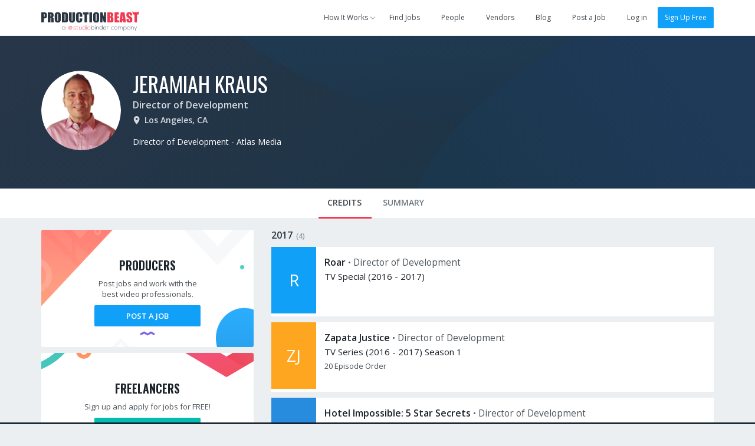

--- FILE ---
content_type: text/html; charset=utf-8
request_url: https://app.productionbeast.com/jeramiah-kraus/t/credits
body_size: 7817
content:
<!DOCTYPE html><html ng-app=""><head><title>Jeramiah Kraus, Director of Development in Los Angeles, CA</title><meta content="en-us" http-equiv="Content-Language" /><meta content="width=device-width, initial-scale=1.0, maximum-scale=1.0" name="viewport" /><meta content="370475499653745" property="fb:app_id" /><meta content="ProductionBeast App" property="og:site_name" /><meta content="0oDWtJ_EiNMb8FDSnPALlhcmfWShu7qeXGO8nzOUNpw" name="google-site-verification" /><meta content="2D3CD1B5877BFDEF6A15D032C5D4D281" name="msvalidate.01" /><link href="https://app.productionbeast.com/jeramiah-kraus" rel="canonical" /><meta content="Director of Development - Atlas Media " name="description" /><meta content="profile" property="og:type" /><meta content="https://app.productionbeast.com/jeramiah-kraus" property="og:url" /><meta content="Jeramiah Kraus, Director of Development in Los Angeles, CA" property="og:title" /><meta content="Jeramiah" property="og:first_name" /><meta content="Kraus" property="og:last_name" /><meta content="jeramiah-kraus" property="og:username" /><meta content="https://media.productionbeast.com/avatars/13742/mediumd874a6009847048bee30aa5ac7513da4.png?1485819103" property="og:image" /><meta content="https://media.productionbeast.com/avatars/13742/mediumd874a6009847048bee30aa5ac7513da4.png?1485819103" property="og:image:secure_url" /><meta content="Director of Development - Atlas Media " property="og:description" /><meta content="2022-06-21T21:50:57Z" property="og:updated_time" /><script type="application/ld+json">{
  "@context" : "http://schema.org",
  "@type" : "Person",
  "name" : "Jeramiah Kraus",
  "jobTitle" : "Director of Development",
  "description" : "Director of Development - Atlas Media ",
  "url" : "https://app.productionbeast.com/jeramiah-kraus"

  , "sameAs" :[""]
}</script><meta charset="utf-8" /><link rel="apple-touch-icon" sizes="180x180" href="https://apps3.productionbeast.com/assets/favicon/apple-touch-icon-8876cf0952daee75d065c9a5d4485ddb501ccaf1b48aad6d32c1ecf7a74c7b5a.png">
<link rel="icon" type="image/png" sizes="32x32" href="https://apps3.productionbeast.com/assets/favicon/favicon-32x32-8bdad80ece2987e3d5ec490f23e685393470d9d11c13dd68c11a864ef90615c3.png">
<link rel="icon" type="image/png" sizes="16x16" href="https://apps3.productionbeast.com/assets/favicon/favicon-16x16-98a26697873a6375bebf04c51be3e80ac786cab1bd39ef2816fc0acd231b191c.png">
<link rel="manifest" href="https://apps3.productionbeast.com/assets/favicon/manifest-534168273231bcdd673a680851ae6753eb1f97309dc6a0320c6f8c0f3026946a.json">
<link rel="mask-icon" href="https://apps3.productionbeast.com/assets/favicon/safari-pinned-tab-23229c6d5f72b2d685b4a3f74a2b28f9e2327876270acb488d3fafbac7aa3fab.svg" color="#fff">
<link rel="shortcut icon" href="https://apps3.productionbeast.com/assets/favicon/favicon-4836816c052de0bd2a6cf313d286554cee439b17a0a2d91dfdfc0f245faae8f8.ico">
<meta name="apple-mobile-web-app-title" content="ProductionBeast">
<meta name="application-name" content="ProductionBeast">
<meta name="msapplication-config" content="https://apps3.productionbeast.com/assets/favicon/browserconfig-83f5e7dde4271363c55bc26ff55ccf914a2e6a83e93bfda826762a12273a351a.xml">
<meta name="theme-color" content="#ffffff"><script>
//<![CDATA[
window.gon={};
//]]>
</script><link rel="stylesheet" media="all" href="https://apps3.productionbeast.com/assets/application-959a8192d588901bef79547eada1bbb0f9d102bdaa5118370fe1c50d745c66ca.css" data-turbolinks-track="true" /><link rel="stylesheet" media="print" href="https://apps3.productionbeast.com/assets/print-3aa3302bd06c59a2cfa4e8f5c412dec5aacae59b22c2ac8c64520f93d9af163d.css" /><script src="https://apps3.productionbeast.com/assets/application-86779f6f6c79d0473138bdea6547a10deacf4c51031f01456325f151292c98f7.js" data-turbolinks-track="true"></script><script src="//cdn.embed.ly/player-0.0.10.min.js"></script><meta name="csrf-param" content="authenticity_token" />
<meta name="csrf-token" content="bJLfRPrSty21n0Jk4lsOmvAreo/6hciIj5047rfzT5yEq6IOy8NB6/nbGYypptkqEaBMAUWn5ki+Bv1JiT8o1w==" /><link href='https://fonts.googleapis.com/css?family=Open+Sans:400,300,600|Oswald:200,300,400,500,600,700' rel='stylesheet' type='text/css'><script type="text/javascript" src="//maps.googleapis.com/maps/api/js?libraries=places&amp;key=AIzaSyDRr9cHWqKyMnisvKiUrqy0-GD2kBlYQro"></script>

<!-- Intercom -->



  <script type="text/javascript">
    (function(i,s,o,g,r,a,m){i['GoogleAnalyticsObject']=r;i[r]=i[r]||function(){
    (i[r].q=i[r].q||[]).push(arguments)},i[r].l=1*new Date();a=s.createElement(o),
    m=s.getElementsByTagName(o)[0];a.async=1;a.src=g;m.parentNode.insertBefore(a,m)
    })(window,document,'script','//www.google-analytics.com/analytics.js','ga');

    ga('create', 'UA-30381448-1', 'auto');
    ga('send', 'pageview');
  </script>



<div id="fb-root"></div>


<!--Start Pingdom-->
<script>var _prum = [['id', '57fc0f683bb60492a6f9d9a9'],['mark', 'firstbyte', (new Date()).getTime()]];(function() { var s = document.getElementsByTagName('script')[0], p = document.createElement('script'); p.async = 'async'; p.src = '//rum-static.pingdom.net/prum.min.js'; s.parentNode.insertBefore(p, s);
})();</script>
<!--End Pingdom-->
<script>!function(f,b,e,v,n,t,s){if(f.fbq)return;n=f.fbq=function(){n.callMethod? n.callMethod.apply(n,arguments):n.queue.push(arguments)};if(!f._fbq)f._fbq=n; n.push=n;n.loaded=!0;n.version='2.0';n.queue=[];t=b.createElement(e);t.async=!0; t.src=v;s=b.getElementsByTagName(e)[0];s.parentNode.insertBefore(t,s)}(window, document,'script','https://connect.facebook.net/en_US/fbevents.js'); fbq('init', '1726944650901355'); fbq('track', "PageView");</script><noscript><img height="1" src="https://www.facebook.com/tr?id=1726944650901355&amp;ev=PageView&amp;noscript=1" style="display:none" width="1" /></noscript></head><body class="people people-show flex signed-out" data-profile-id="13742" data-type="person" data-user-id=""><div id="miniprofile"><div class="mini-display person"><span class="arrow"></span><div class="content"></div></div><div class="mini-display project"><span class="arrow"></span><div class="content"></div></div></div><div id="bossman"><nav class="navbar navbar-default show signed-out "><div class="container"><div class="navbar-header"><button aria-expanded="false" class="navbar-toggle collapsed" data-target="#pb-navbar-main-collapse" data-toggle="collapse" type="button"><span class="sr-only">Toggle navigation</span><span class="icon-bar"></span><span class="icon-bar"></span><span class="icon-bar"></span></button><a class="navbar-brand" href="https://app.productionbeast.com/"><img alt="ProductionBeast" src="https://apps3.productionbeast.com/assets/navbar_logo-9bacc52ee4999db5c1c8319f4cfed7ff25ffa1522c8308d3fe8a9a8708587d6b.svg" width="166" height="34" /></a><div class="collapse navbar-collapse" id="pb-navbar-main-collapse"><ul class="nav navbar-nav navbar-right"><li class="dropdown how-it-works"><a class="dropdown-toggle" data-toggle="dropdown" data-hover="dropdown" data-hover-delay="0" data-delay="0" href="#"><span>How It Works</span><span class="fontello small-arrow-down"></span></a><ul class="dropdown-menu"><li><a href="https://www.productionbeast.com/freelancers">I&#39;m a Feelancer</a></li><li><a href="https://www.productionbeast.com/employers">I&#39;m an Employer</a></li><li><a href="https://www.productionbeast.com/vendors">I&#39;m a Vendor</a></li></ul></li><li><a class="navbar-job-search " href="/jobs">Find Jobs</a></li><li><a class="" href="/search">People</a></li><li><a class="navbar-featured-companies " href="/featured_companies">Vendors</a></li><li><a href="https://www.productionbeast.com/blog">Blog</a></li><li class="post-job"><a class="navbar-job-post post-job-header-non-premium  " href="/users/sign_up?bypass=post+job&amp;campaign=post_job_flow&amp;source=navbar">Post a Job</a></li><li class="divider"></li><li><a title="Log in" href="/users/login">Log in</a></li><li><a class="btn btn-primary" href="/signup">Sign Up Free</a></li></ul></div></div></div></nav></div><div class="flex-content"><div class="top-header" id="profile-content-header"><div class="container"><div class="table-div header-table with-full-width-mobile"><div class="table-column text-center column-logo-profile"><a class="avatar_helper_link with-radius" href="/jeramiah-kraus"><span class="avatar_helper with-radius avatar_helper_profile avatar premium" id="" data-id="13742"><img class="person avatar profile premium" alt="Jeramiah Kraus" src="https://media.productionbeast.com/avatars/13742/mediumd874a6009847048bee30aa5ac7513da4.png?1485819103" width="135" height="135" /></span></a></div><div class="table-column with-double-padding-left" id="profile-header-info"><div class="person-info margin-half-bottom-mobile text-center-mobile"><h1><span class="name"><a href="/jeramiah-kraus">Jeramiah Kraus</a></span> </h1><div class="roles"><strong><a href="/search?filter%5Bjob_role_id%5D=635">Director of Development</a></strong> </div><div class="location"><span class="fontello location with-margin-right"></span><span><span><strong>Los Angeles, CA</strong></span></span> </div><div class="bio">Director of Development - Atlas Media </div></div><div class="action-buttons text-right" id="profile-header-actions"></div></div></div></div></div><div class="div" id="profile-content-wrapper"><div class="nav" id="profile-content-nav"><div class="container" id="profile-tab-actions"><ul class="nav nav-tabs" id="profile-tabs"><li class="active"><a id="tab-credits" data-remote="true" href="/people/13742/sort_credits?active_tab=credits">Credits</a></li><li><a id="tab-stats" data-remote="true" href="/people/13742/stats?active_tab=stats">Summary</a></li></ul></div></div><div class="container margin-half-top" id="profile-content-body" style="false"><div class="row"><div class="col-sm-4" id="profile-content-sidebar"><div id="availability"></div><div class="cta profile-section public-cta-top"><h3 class="impact text-center">Producers</h3><div class="bubble-text text-center margin-quarter">Post jobs and work with the <br/>best video professionals.</div> <div class="clearfix text-center"><a class="btn sign-up btn-primary" href="/users/sign_up?bypass=post+job&amp;campaign=post_job_flow&amp;source=profile-cta">Post a Job</a></div></div><div class="cta profile-section public-cta-bottom"><h3 class="impact text-center">Freelancers</h3><div class="bubble-text text-center margin-quarter">Sign up and apply for jobs for FREE!</div><div class="clearfix text-center"><a class="btn sign-up btn-green" href="/users/sign_up?bypass=search&amp;campaign=search&amp;source=profile-cta">Create Free Profile</a></div></div><script>/*if(_kmq){
    _kmq.push(['trackClick', '.public-cta .sign-up', 'Public CTA Sign Up button clicked']);
    _kmq.push(['trackClick', '.public-cta .learn-more', 'Public CTA Learn More button clicked']);
}*/</script><div id="languages-holder"></div><div id="genres-holder"><div class='c-box genres'>
<div class='inner'>
<div class='chunk-more'>
<div class='table-div'>
<div class='table-column centered with-icon'>
<div class='fontello circled genre'></div>
</div>
<div class='table-column centered with-double-padding-left'>
<h2 class='uppercase'>Genre Experience</h2>
</div>
</div>
</div>
<div class='chunk-more with-border-top'>
<span class='list-tag genre'>Reality</span>
<span class='list-tag genre'>Documentary</span>
<span class='list-tag genre'>Competition</span>
<span class='list-tag genre'>Docu-Series</span>
<div class='load-status'></div>
</div>
</div>
</div>
<script>
  (function() {
    $(function() {
      return $('.select2.multi_genre').change(function() {
        $(this).closest(".c-box").find('.load-status').show().addClass('loading');
        return $("#your-genres").submit();
      });
    });
  
  }).call(this);
</script>
</div><div class='c-box similar-members'>
<div class='inner'>
<div class='chunk-more'>
<div class='table-div'>
<div class='table-column centered with-icon'>
<div class='fontello circled connections'></div>
</div>
<div class='table-column centered with-double-padding-left'>
<h2 class='uppercase'>Similar Members</h2>
</div>
</div>
</div>
<div class='chunk-more with-border-top'>
<ul>
<li>
<div class='clearfix'>
<a class="avatar_helper_link pull-left" href="/jason-cheyney"><span class="avatar_helper with-radius avatar_helper_small avatar miniprofile pb_green_darker" id="" data-id="143022">JC</span>
</a><div class='supporting'>
<h3><a class="miniprofile" data-id="143022" href="/jason-cheyney">Jason Cheyney</a></h3>
<div>Director of Development in Los Angeles, CA</div>
</div>
</div>
</li>
<li>
<div class='clearfix'>
<a class="avatar_helper_link pull-left" href="/454061-marielle-skouras"><span class="avatar_helper with-radius avatar_helper_small avatar miniprofile pb_blue_darker" id="" data-id="454061">MS</span>
</a><div class='supporting'>
<h3><a class="miniprofile" data-id="454061" href="/454061-marielle-skouras">Marielle Skouras</a></h3>
<div>Director of Development in Los Angeles, CA</div>
</div>
</div>
</li>
<li>
<div class='clearfix'>
<a class="avatar_helper_link pull-left" href="/10089-stacey-owens"><span class="avatar_helper with-radius avatar_helper_small avatar miniprofile" id="" data-id="10089"><img class="person avatar small miniprofile" alt="Stacey Owens" src="https://media.productionbeast.com/avatars/10089/smalld96d11d2e73dde984ff1edfc6ca72268.jpg?1429050445" width="35" height="35" /></span>
</a><div class='supporting'>
<h3><a class="miniprofile" data-id="10089" href="/10089-stacey-owens">Stacey Owens</a></h3>
<div>Director of Development in Los Angeles, CA</div>
</div>
</div>
</li>
</ul>
</div>
</div>
</div>
</div><div class="col-sm-8" id="profile-content-main"><div data-id="13742" id="profile-main"><div class="profile-section-body"><div id="credits"><div class="panel-group" id="accordion-2017"><div class="credit-group panel panel-default"><div class="credit-group-heading panel-heading"><h3><a data-toggle="collapse" data-parent="#accordion-2017" href="#collapse-2017"><span>2017</span><span class="counter">(4)</span></a></h3></div><div class="credit-group-body panel-collapse collapse in" id="collapse-2017"><ul class="credit-group-list panel-body"><li class="table-div"><div class="table-column image-column with-padding-right" style="width:80px"><a class="avatar_helper_link" href="/projects/179937-roar"><span class="project avatar_helper avatar_helper_normal avatar miniproject pb_blue_dark" id="" data-id="179937">R</span></a></div><div class="table-column info-column"><div class="credit-details"><h4><a class="miniproject" data-id="179937" href="/projects/179937-roar">Roar</a> </h4> <span>•</span> <span class="role">Director of Development</span><div class="category-year">TV Special (2016 - 2017) </div><div class="extra-info"></div><div class="edit-credit" data-credit-id="4668346"></div></div></div></li><li class="table-div"><div class="table-column image-column with-padding-right" style="width:80px"><a class="avatar_helper_link" href="/projects/178947-zapata-justice"><span class="project avatar_helper avatar_helper_normal avatar miniproject amber" id="" data-id="178947">ZJ</span></a></div><div class="table-column info-column"><div class="credit-details"><h4><a class="miniproject" data-id="178947" href="/projects/178947-zapata-justice">Zapata Justice</a> </h4> <span>•</span> <span class="role">Director of Development</span><div class="category-year">TV Series (2016 - 2017) Season 1</div><div class="extra-info">20 Episode Order</div><div class="edit-credit" data-credit-id="4668338"></div></div></div></li><li class="table-div"><div class="table-column image-column with-padding-right" style="width:80px"><a class="avatar_helper_link" href="/projects/151780-hotel-impossible-5-star-secrets"><span class="project avatar_helper avatar_helper_normal avatar miniproject pb_blue_darker" id="" data-id="151780">HI5</span></a></div><div class="table-column info-column"><div class="credit-details"><h4><a class="miniproject" data-id="151780" href="/projects/151780-hotel-impossible-5-star-secrets">Hotel Impossible: 5 Star Secrets</a> </h4> <span>•</span> <span class="role">Director of Development</span><div class="category-year">TV Series (2015 - 2017) Season 2</div><div class="extra-info"></div><div class="edit-credit" data-credit-id="4668341"></div></div></div></li><li class="table-div"><div class="table-column image-column with-padding-right" style="width:80px"><a class="avatar_helper_link" href="/projects/19246-hotel-impossible"><span class="avatar_helper avatar_helper_normal avatar miniproject" id="" data-id="19246"><img class="project avatar normal" alt="Hotel Impossible" src="https://media.productionbeast.com/uploads/project/avatar/19246/normal_0b10851950e768cd6d3fe2e940ff7a9f.jpeg" width="76" height="113" /></span></a></div><div class="table-column info-column"><div class="credit-details"><h4><a class="miniproject" data-id="19246" href="/projects/19246-hotel-impossible">Hotel Impossible</a> </h4> <span>•</span> <span class="role">Director of Development</span><div class="category-year">TV Series (2011 - 2017) Season 9</div><div class="extra-info"></div><div class="edit-credit" data-credit-id="4668340"></div></div></div></li></ul></div></div></div><div class="panel-group" id="accordion-2016"><div class="credit-group panel panel-default"><div class="credit-group-heading panel-heading"><h3><a data-toggle="collapse" data-parent="#accordion-2016" href="#collapse-2016"><span>2016</span><span class="counter">(1)</span></a></h3></div><div class="credit-group-body panel-collapse collapse in" id="collapse-2016"><ul class="credit-group-list panel-body"><li class="table-div"><div class="table-column image-column with-padding-right" style="width:80px"><a class="avatar_helper_link" href="/projects/149640-what-history-forgot"><span class="project avatar_helper avatar_helper_normal avatar miniproject pb_blue_darker" id="" data-id="149640">WHF</span></a></div><div class="table-column info-column"><div class="credit-details"><h4><a class="miniproject" data-id="149640" href="/projects/149640-what-history-forgot">WHAT HISTORY FORGOT</a> </h4> <span>•</span> <span class="role">Director of Development</span><div class="category-year">TV Series (2015 - 2016) Season 2</div><div class="extra-info"></div><div class="edit-credit" data-credit-id="4668339"></div></div></div></li></ul></div></div></div><div class="panel-group" id="accordion-2015"><div class="credit-group panel panel-default"><div class="credit-group-heading panel-heading"><h3><a data-toggle="collapse" data-parent="#accordion-2015" href="#collapse-2015"><span>2015</span><span class="counter">(3)</span></a></h3></div><div class="credit-group-body panel-collapse collapse in" id="collapse-2015"><ul class="credit-group-list panel-body"><li class="table-div"><div class="table-column image-column with-padding-right" style="width:80px"><a class="avatar_helper_link" href="/projects/140067-epic-win"><span class="project avatar_helper avatar_helper_normal avatar miniproject pb_red_dark" id="" data-id="140067">EW</span></a></div><div class="table-column info-column"><div class="credit-details"><h4><a class="miniproject" data-id="140067" href="/projects/140067-epic-win">Epic Win</a> </h4> <span>•</span> <span class="role">Director of Development</span><div class="category-year">TV Pilot (2015) </div><div class="extra-info"></div><div class="edit-credit" data-credit-id="4189002"></div></div></div></li><li class="table-div"><div class="table-column image-column with-padding-right" style="width:80px"><a class="avatar_helper_link" href="/projects/148541-the-mind-of-a-murderer"><span class="avatar_helper avatar_helper_normal avatar miniproject" id="" data-id="148541"><img class="project avatar normal" alt="The Mind of a Murderer" src="https://media.productionbeast.com/uploads/project/avatar/148541/normal_869430c3c59963cd52bc02c134764e0b.jpeg" width="76" height="113" /></span></a></div><div class="table-column info-column"><div class="credit-details"><h4><a class="miniproject" data-id="148541" href="/projects/148541-the-mind-of-a-murderer">The Mind of a Murderer</a> </h4> <span>•</span> <span class="role">Director of Development</span><div class="category-year">TV Series (2015) </div><div class="extra-info"></div><div class="edit-credit" data-credit-id="4189001"></div></div></div></li><li class="table-div"><div class="table-column image-column with-padding-right" style="width:80px"><a class="avatar_helper_link" href="/projects/148540-the-monument-guys"><span class="project avatar_helper avatar_helper_normal avatar miniproject pb_blue_darker" id="" data-id="148540">TMG</span></a></div><div class="table-column info-column"><div class="credit-details"><h4><a class="miniproject" data-id="148540" href="/projects/148540-the-monument-guys">The Monument Guys</a> </h4> <span>•</span> <span class="role">Director of Development</span><div class="category-year">TV Series (2015) </div><div class="extra-info"></div><div class="edit-credit" data-credit-id="4189000"></div></div></div></li></ul></div></div></div><div class="panel-group" id="accordion-2014"><div class="credit-group panel panel-default"><div class="credit-group-heading panel-heading"><h3><a data-toggle="collapse" data-parent="#accordion-2014" href="#collapse-2014"><span>2014</span><span class="counter">(7)</span></a></h3></div><div class="credit-group-body panel-collapse collapse in" id="collapse-2014"><ul class="credit-group-list panel-body"><li class="table-div"><div class="table-column image-column with-padding-right" style="width:80px"><a class="avatar_helper_link" href="/projects/148538-fixer-upper-san-diego"><span class="project avatar_helper avatar_helper_normal avatar miniproject pb_blue" id="" data-id="148538">FUS</span></a></div><div class="table-column info-column"><div class="credit-details"><h4><a class="miniproject" data-id="148538" href="/projects/148538-fixer-upper-san-diego">Fixer Upper: San Diego</a> </h4> <span>•</span> <span class="role">Director of Development</span><div class="category-year">TV Pilot (2014) </div><div class="extra-info"></div><div class="edit-credit" data-credit-id="4188998"></div></div></div></li><li class="table-div"><div class="table-column image-column with-padding-right" style="width:80px"><a class="avatar_helper_link" href="/projects/148535-how-the-universe-works"><span class="project avatar_helper avatar_helper_normal avatar miniproject pb_blue_darker" id="" data-id="148535">HTU</span></a></div><div class="table-column info-column"><div class="credit-details"><h4><a class="miniproject" data-id="148535" href="/projects/148535-how-the-universe-works">How The Universe Works</a> </h4> <span>•</span> <span class="role">Director of Development</span><div class="category-year">TV Series (2014) </div><div class="extra-info"></div><div class="edit-credit" data-credit-id="4188994"></div></div></div></li><li class="table-div"><div class="table-column image-column with-padding-right" style="width:80px"><a class="avatar_helper_link" href="/projects/137356-mail-order-murders"><span class="project avatar_helper avatar_helper_normal avatar miniproject pb_blue_darker" id="" data-id="137356">MOM</span></a></div><div class="table-column info-column"><div class="credit-details"><h4><a class="miniproject" data-id="137356" href="/projects/137356-mail-order-murders">Mail Order Murders</a> </h4> <span>•</span> <span class="role">Director of Development</span><div class="category-year">TV Series (2014) </div><div class="extra-info"></div><div class="edit-credit" data-credit-id="4188992"></div></div></div></li><li class="table-div"><div class="table-column image-column with-padding-right" style="width:80px"><a class="avatar_helper_link" href="/projects/139451-monsters-behind-the-iron-curtain"><span class="avatar_helper avatar_helper_normal avatar miniproject" id="" data-id="139451"><img class="project avatar normal" alt="Monsters Behind the Iron Curtain" src="https://media.productionbeast.com/uploads/project/avatar/139451/normal_4d93b04d259010f393c37bd2ea6c92a1.jpg" width="76" height="113" /></span></a></div><div class="table-column info-column"><div class="credit-details"><h4><a class="miniproject" data-id="139451" href="/projects/139451-monsters-behind-the-iron-curtain">Monsters Behind the Iron Curtain</a> </h4> <span>•</span> <span class="role">Director of Development</span><div class="category-year">TV Special (2014) </div><div class="extra-info"></div><div class="edit-credit" data-credit-id="4188993"></div></div></div></li><li class="table-div"><div class="table-column image-column with-padding-right" style="width:80px"><a class="avatar_helper_link" href="/projects/148539-strangest-weather-on-earth"><span class="project avatar_helper avatar_helper_normal avatar miniproject indigo" id="" data-id="148539">SWO</span></a></div><div class="table-column info-column"><div class="credit-details"><h4><a class="miniproject" data-id="148539" href="/projects/148539-strangest-weather-on-earth">Strangest Weather on Earth</a> </h4> <span>•</span> <span class="role">Director of Development</span><div class="category-year">TV Series (2014) </div><div class="extra-info"></div><div class="edit-credit" data-credit-id="4188999"></div></div></div></li><li class="table-div"><div class="table-column image-column with-padding-right" style="width:80px"><a class="avatar_helper_link" href="/projects/148536-the-running-men"><span class="project avatar_helper avatar_helper_normal avatar miniproject pb_red_dark" id="" data-id="148536">TRM</span></a></div><div class="table-column info-column"><div class="credit-details"><h4><a class="miniproject" data-id="148536" href="/projects/148536-the-running-men">The Running Men</a> </h4> <span>•</span> <span class="role">Director of Development</span><div class="category-year">TV Pilot (2014) </div><div class="extra-info"></div><div class="edit-credit" data-credit-id="4188996"></div></div></div></li><li class="table-div"><div class="table-column image-column with-padding-right" style="width:80px"><a class="avatar_helper_link" href="/projects/148537-who-s-afraid-of-the-dark-ages"><span class="project avatar_helper avatar_helper_normal avatar miniproject pb_blue_darker" id="" data-id="148537">WAO</span></a></div><div class="table-column info-column"><div class="credit-details"><h4><a class="miniproject" data-id="148537" href="/projects/148537-who-s-afraid-of-the-dark-ages">Who&#39;s Afraid of the Dark Ages</a> </h4> <span>•</span> <span class="role">Director of Development</span><div class="category-year">TV Pilot (2014) </div><div class="extra-info"></div><div class="edit-credit" data-credit-id="4188997"></div></div></div></li></ul></div></div></div><div class="panel-group" id="accordion-2013"><div class="credit-group panel panel-default"><div class="credit-group-heading panel-heading"><h3><a data-toggle="collapse" data-parent="#accordion-2013" href="#collapse-2013"><span>2013</span><span class="counter">(5)</span></a></h3></div><div class="credit-group-body panel-collapse collapse in" id="collapse-2013"><ul class="credit-group-list panel-body"><li class="table-div"><div class="table-column image-column with-padding-right" style="width:80px"><a class="avatar_helper_link" href="/projects/131553-extreme-homes"><span class="project avatar_helper avatar_helper_normal avatar miniproject pb_blue_darker" id="" data-id="131553">EH</span></a></div><div class="table-column info-column"><div class="credit-details"><h4><a class="miniproject" data-id="131553" href="/projects/131553-extreme-homes">Extreme Homes</a> </h4> <span>•</span> <span class="role">Director of Development</span><div class="category-year">TV Series (2011 - 2013) Season 4</div><div class="extra-info"></div><div class="edit-credit" data-credit-id="4668342"></div></div></div></li><li class="table-div"><div class="table-column image-column with-padding-right" style="width:80px"><a class="avatar_helper_link" href="/projects/1798-isolated"><span class="project avatar_helper avatar_helper_normal avatar miniproject cyan_dark" id="" data-id="1798">I</span></a></div><div class="table-column info-column"><div class="credit-details"><h4><a class="miniproject" data-id="1798" href="/projects/1798-isolated">Isolated</a> </h4> <span>•</span> <span class="role">Music Supervisor</span><div class="category-year">Feature Film (2013) </div><div class="extra-info"></div><div class="edit-credit" data-credit-id="4188995"></div></div></div></li><li class="table-div"><div class="table-column image-column with-padding-right" style="width:80px"><a class="avatar_helper_link" href="/projects/67902-goin-pearl-crazy"><span class="project avatar_helper avatar_helper_normal avatar miniproject pb_green_darker" id="" data-id="67902">GPC</span></a></div><div class="table-column info-column"><div class="credit-details"><h4><a class="miniproject" data-id="67902" href="/projects/67902-goin-pearl-crazy">Goin&#39; Pearl Crazy</a> </h4> <span>•</span> <span class="role">Co-Executive Producer</span><div class="category-year">TV Special (2013) </div><div class="extra-info"></div><div class="companies"><a href="/organizations/22763-animal-planet">Animal Planet</a></div><div class="edit-credit" data-credit-id="407513"></div></div></div></li><li class="table-div"><div class="table-column image-column with-padding-right" style="width:80px"><a class="avatar_helper_link" href="/projects/1798-isolated"><span class="project avatar_helper avatar_helper_normal avatar miniproject cyan_dark" id="" data-id="1798">I</span></a></div><div class="table-column info-column"><div class="credit-details"><h4><a class="miniproject" data-id="1798" href="/projects/1798-isolated">Isolated</a> </h4> <span>•</span> <span class="role">Composer</span><div class="category-year">Feature Film (2013) </div><div class="extra-info"></div><div class="edit-credit" data-credit-id="43983"></div></div></div></li><li class="table-div"><div class="table-column image-column with-padding-right" style="width:80px"><a class="avatar_helper_link" href="/projects/1798-isolated"><span class="project avatar_helper avatar_helper_normal avatar miniproject cyan_dark" id="" data-id="1798">I</span></a></div><div class="table-column info-column"><div class="credit-details"><h4><a class="miniproject" data-id="1798" href="/projects/1798-isolated">Isolated</a> </h4> <span>•</span> <span class="role">Producer</span><div class="category-year">Feature Film (2013) </div><div class="extra-info"></div><div class="edit-credit" data-credit-id="43986"></div></div></div></li></ul></div></div></div><div class="panel-group" id="accordion-2011"><div class="credit-group panel panel-default"><div class="credit-group-heading panel-heading"><h3><a data-toggle="collapse" data-parent="#accordion-2011" href="#collapse-2011"><span>2011</span><span class="counter">(1)</span></a></h3></div><div class="credit-group-body panel-collapse collapse in" id="collapse-2011"><ul class="credit-group-list panel-body"><li class="table-div"><div class="table-column image-column with-padding-right" style="width:80px"><a class="avatar_helper_link" href="/projects/12-dead-within"><span class="avatar_helper avatar_helper_normal avatar miniproject" id="" data-id="12"><img class="project avatar normal" alt="Dead Within" src="https://media.productionbeast.com/uploads/project/avatar/12/normal_314b1f0bf065b7fec56a16540651badf.jpg" width="76" height="113" /></span></a></div><div class="table-column info-column"><div class="credit-details"><h4><a class="miniproject" data-id="12" href="/projects/12-dead-within">Dead Within</a> </h4> <span>•</span> <span class="role">Music Supervisor</span><div class="category-year">Feature Film (2011) </div><div class="extra-info"></div><div class="companies"><a href="/organizations/21285-3-41am">3:41am</a>, <a href="/organizations/17323-this-is-just-a-test-productions">This is Just a Test Productions</a></div><div class="edit-credit" data-credit-id="43979"></div></div></div></li></ul></div></div></div><div class="panel-group" id="accordion-2009"><div class="credit-group panel panel-default"><div class="credit-group-heading panel-heading"><h3><a data-toggle="collapse" data-parent="#accordion-2009" href="#collapse-2009"><span>2009</span><span class="counter">(3)</span></a></h3></div><div class="credit-group-body panel-collapse collapse in" id="collapse-2009"><ul class="credit-group-list panel-body"><li class="table-div"><div class="table-column image-column with-padding-right" style="width:80px"><a class="avatar_helper_link" href="/projects/15287-the-arena-north-shore"><span class="project avatar_helper avatar_helper_normal avatar miniproject amber" id="" data-id="15287">TAN</span></a></div><div class="table-column info-column"><div class="credit-details"><h4><a class="miniproject" data-id="15287" href="/projects/15287-the-arena-north-shore">The Arena: North Shore</a> </h4> <span>•</span> <span class="role">Music Supervisor</span><div class="category-year">Feature Film (2009) </div><div class="extra-info"></div><div class="edit-credit" data-credit-id="43981"></div></div></div></li><li class="table-div"><div class="table-column image-column with-padding-right" style="width:80px"><a class="avatar_helper_link" href="/projects/15287-the-arena-north-shore"><span class="project avatar_helper avatar_helper_normal avatar miniproject amber" id="" data-id="15287">TAN</span></a></div><div class="table-column info-column"><div class="credit-details"><h4><a class="miniproject" data-id="15287" href="/projects/15287-the-arena-north-shore">The Arena: North Shore</a> </h4> <span>•</span> <span class="role">Composer</span><div class="category-year">Feature Film (2009) </div><div class="extra-info"></div><div class="edit-credit" data-credit-id="43984"></div></div></div></li><li class="table-div"><div class="table-column image-column with-padding-right" style="width:80px"><a class="avatar_helper_link" href="/projects/15287-the-arena-north-shore"><span class="project avatar_helper avatar_helper_normal avatar miniproject amber" id="" data-id="15287">TAN</span></a></div><div class="table-column info-column"><div class="credit-details"><h4><a class="miniproject" data-id="15287" href="/projects/15287-the-arena-north-shore">The Arena: North Shore</a> </h4> <span>•</span> <span class="role">Producer</span><div class="category-year">Feature Film (2009) </div><div class="extra-info"></div><div class="edit-credit" data-credit-id="43987"></div></div></div></li></ul></div></div></div><div class="panel-group" id="accordion-2007"><div class="credit-group panel panel-default"><div class="credit-group-heading panel-heading"><h3><a data-toggle="collapse" data-parent="#accordion-2007" href="#collapse-2007"><span>2007</span><span class="counter">(1)</span></a></h3></div><div class="credit-group-body panel-collapse collapse in" id="collapse-2007"><ul class="credit-group-list panel-body"><li class="table-div"><div class="table-column image-column with-padding-right" style="width:80px"><a class="avatar_helper_link" href="/projects/15289-the-forgotten-coast"><span class="project avatar_helper avatar_helper_normal avatar miniproject pb_blue_darker" id="" data-id="15289">TFC</span></a></div><div class="table-column info-column"><div class="credit-details"><h4><a class="miniproject" data-id="15289" href="/projects/15289-the-forgotten-coast">The Forgotten Coast</a> </h4> <span>•</span> <span class="role">Composer</span><div class="category-year">Feature Film (2007) </div><div class="extra-info"></div><div class="edit-credit" data-credit-id="43985"></div></div></div></li></ul></div></div></div><div class="panel-group" id="accordion-2006"><div class="credit-group panel panel-default"><div class="credit-group-heading panel-heading"><h3><a data-toggle="collapse" data-parent="#accordion-2006" href="#collapse-2006"><span>2006</span><span class="counter">(1)</span></a></h3></div><div class="credit-group-body panel-collapse collapse in" id="collapse-2006"><ul class="credit-group-list panel-body"><li class="table-div"><div class="table-column image-column with-padding-right" style="width:80px"><a class="avatar_helper_link" href="/projects/15288-toe-to-toe"><span class="project avatar_helper avatar_helper_normal avatar miniproject amber" id="" data-id="15288">TTT</span></a></div><div class="table-column info-column"><div class="credit-details"><h4><a class="miniproject" data-id="15288" href="/projects/15288-toe-to-toe">Toe to Toe</a> </h4> <span>•</span> <span class="role">Music Supervisor</span><div class="category-year">Short Film (2006) </div><div class="extra-info"></div><div class="edit-credit" data-credit-id="43982"></div></div></div></li></ul></div></div></div></div><div id="stats"></div><div id="connections"></div><div id="resume"></div><div id="media"></div><div id="prostats"></div><div id="load-status"></div></div></div></div></div></div></div></div><div class="margin-half-top"><div class="show signed-out" id="footer"><div class="container"><div class="row"><div class="col-sm-12"><div id="footer-logo"></div></div></div><div class="row"><div class="col-sm-4 footer-links text-left"></div><div class="col-sm-2 footer-links text-left"><h2 class="uppercase">Account</h2><ul class="terms list-unstyled"><li><a title="Log In" href="/users/login">Log In</a></li><li><a title="Join For Free" href="/users/sign_up?bypass=search&amp;campaign=search">Sign Up</a></li></ul></div><div class="col-sm-2 footer-links text-left"><h2 class="uppercase">Jobs</h2><ul class="terms list-unstyled"><li><a title="Search for Jobs" href="/jobs">Find Jobs</a></li><li><a title="Search for Crew" href="/search">Find Crew</a></li><li><a title="Post Jobs Free" href="/users/sign_up?bypass=post+job&amp;campaign=post_job_flow&amp;source=footer">Post a Job</a></li><li><a title="Jobs RSS Feed" href="/jobs.rss">Jobs RSS Feed</a></li></ul><h2 class="uppercase">Directory</h2><ul class="terms list-unstyled"><li><a title="People" href="/directory/people">People</a></li><li><a title="Companies" href="/directory/organizations">Companies</a></li><li><a title="Projects" href="/directory/projects">Projects</a></li></ul></div><div class="col-sm-4 footer-links text-left"><h2 class="uppercase">Learn</h2><ul class="terms list-unstyled"><li><a href="/account_signup_steps?campaign=freelancer_pro_upgrade&amp;source=navbar">Pricing</a></li><li><a target="blank" href="https://www.productionbeast.com/terms">Terms</a></li><li><a target="blank" href="https://www.productionbeast.com/privacy">Privacy</a></li><li><a target="blank" href="https://www.productionbeast.com/press">Press</a></li><li><a href="/contact/new">Contact</a></li></ul><ul class="social-buttons list-unstyled"><li class="social-circle"><a target="blank" title="Follow us on Facebook" class="badge" href="https://www.facebook.com/ProductionBeast"><span class='fontello facebook'></span></a></li><li class="social-circle"><a target="blank" title="Follow us on Twitter" class="badge" href="https://twitter.com/ProductionBeast"><span class='fontello twitter'></span></a></li><li class="social-circle"><a target="blank" title="Follow us on LinkedIN" class="badge" href="https://www.linkedin.com/company/productionbeast"><span class='fontello linkedin'></span></a></li></ul><ul class="terms list-unstyled"><li><a target="blank" class="company-name" href="https://www.studiobinder.com">© 2026 StudioBinder Inc.</a></li></ul></div></div></div></div></div><div id="sticky-foot-cta"><div class="container"><div class="table-div with-full-width-mobile" style="margin-top:60px"><div class="table-column" style="width:120px"><img class="beast-mid-size" src="https://apps3.productionbeast.com/assets/beast-avatar-35-e635750f1c7aef1adc1160b8ca4613169e37797ccec946565d86673771bac312.svg" alt="Beast avatar 35" /></div><div class="table-column centered"><h6>Awesome people make awesome things.</h6><h5 class="margin-half-bottom">Find the best freelancers to crew your project today.</h5></div><div class="table-column centered column25"><a class="btn btn-primary taller full-width uppercase" href="/search">Sign Up Free</a></div></div><span class="close fontello delete"></span></div></div><script>jQuery(document).ready(function() {
  new PB.stickyFootCta();
});</script></body></html>

--- FILE ---
content_type: text/plain
request_url: https://www.google-analytics.com/j/collect?v=1&_v=j102&a=1844394779&t=pageview&_s=1&dl=https%3A%2F%2Fapp.productionbeast.com%2Fjeramiah-kraus%2Ft%2Fcredits&ul=en-us%40posix&dt=Jeramiah%20Kraus%2C%20Director%20of%20Development%20in%20Los%20Angeles%2C%20CA&sr=1280x720&vp=1280x720&_u=IEBAAEABAAAAACAAI~&jid=1563089752&gjid=124756591&cid=1953467829.1768856177&tid=UA-30381448-1&_gid=340571626.1768856177&_r=1&_slc=1&z=1418866018
body_size: -453
content:
2,cG-LSMEMPZMRQ